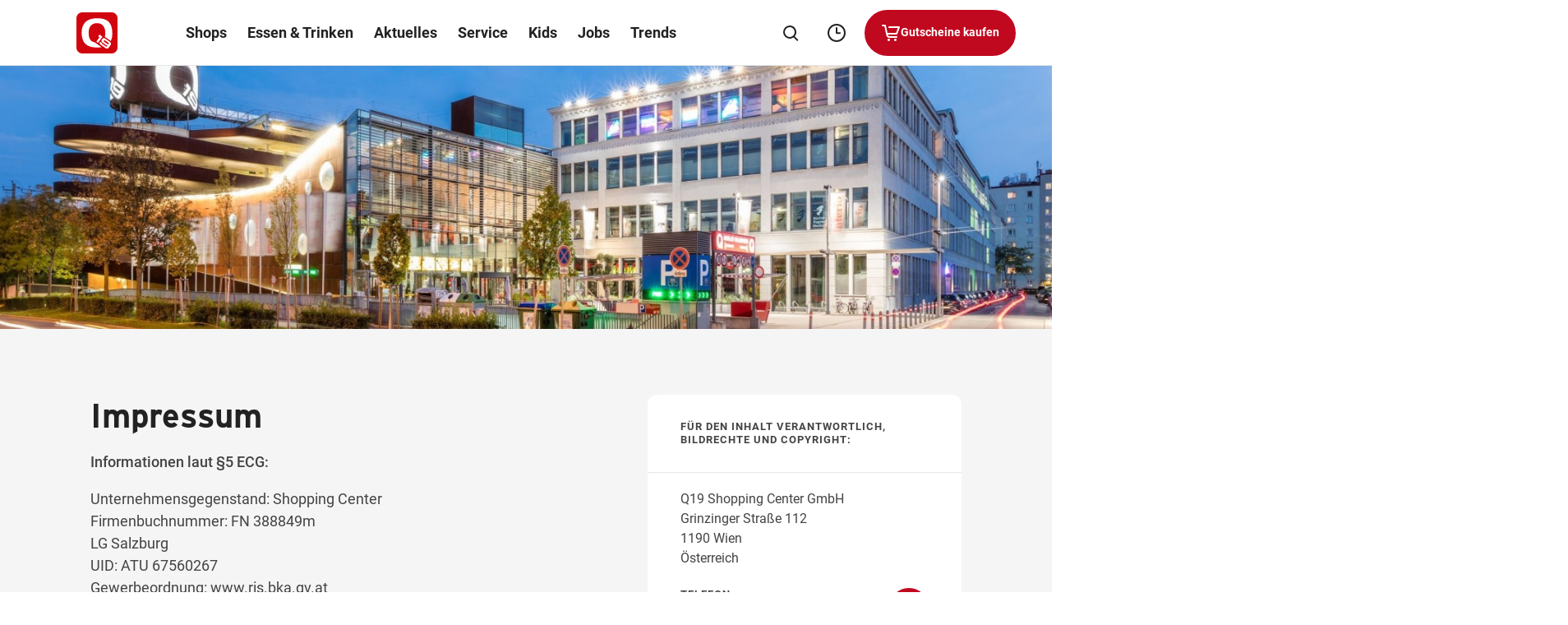

--- FILE ---
content_type: image/svg+xml
request_url: https://www.q19.at/wp-content/themes/ses/assets/images/q19/logo/logo.svg
body_size: 265
content:
<svg version="1.1" id="Ebene_1" xmlns="http://www.w3.org/2000/svg" xmlns:xlink="http://www.w3.org/1999/xlink" x="0px" y="0px" width="200px" height="200px" viewBox="0 0 200 200" style="enable-background:new 0 0 200 200;" xml:space="preserve"><style type="text/css">.st0{fill:#D1050E;}</style><g><path class="st0" d="M153.8,146.8l-13.3-9.3c-0.9-0.6-2.6-2-3.9-2c-2.1,0-4,2.7-3.9,4.1c0,2,1.7,2.9,4,4.5l11.9,8.3
		c2.3,1.6,4.7,3.6,6.5,2.8c1.1-0.5,2.5-2.4,2.7-3.5C158,149.6,155.1,147.7,153.8,146.8z"/><path class="st0" d="M171.3,0H28.7C12.8,0,0,12.8,0,28.7v142.6C0,187.1,12.8,200,28.7,200h142.6c15.8,0,28.7-12.8,28.7-28.7V28.7
		C200,12.8,187.1,0,171.3,0z M164.1,161.9l-5.6,8.1c-1.7,2.4-4.5,5.8-8.6,6.5c-4.4,0.7-8.5-2.6-11.6-4.8l-18.8-13.2
		c-2.9-2-6.9-4.6-6.5-9.4c0.2-2.1,1.9-4.4,3-6l8.6,6c-0.6,0.9-0.9,1.3-0.8,2c0.2,0.7,1.1,1.6,4,3.7l12.3,8.6c1.2,0.8,5,3.8,7.1,3
		c1.1-0.4,3.6-4.3,4.3-5.2c-3.5,0.4-4.6-0.3-7.1-1.9l-14.4-10.1c-3.3-2.3-8.7-5.4-8.2-11.5c0.3-3.2,5.2-10.3,8.1-11.6
		c4.7-2.3,8.9,0.5,11.7,2.5l18.3,12.8c3.1,2.2,7.5,5.2,8.2,9.9C168.7,155.3,166,159.2,164.1,161.9z M106.1,116.6l6-8.6l14.6,10.2
		l-4,5.7l-2,2.8l-15.3,21.8l-8.4-5.9l15.3-21.8L106.1,116.6z M167.3,139.2L138.4,119c1.3-5.5,1.9-11.8,1.9-19
		c0-15.2-3.5-26.9-10.6-35.1c-6.9-8.3-16.7-12.4-29.4-12.4c-12.8,0-22.8,4-30,12.1c-7.2,8-10.8,19.5-10.8,34.3v0.8
		c0,16.3,3.3,28.4,9.8,36c4.8,5.4,11.5,8.8,20.1,10.4l33.2,23.3c-6.7,1.2-14.1,1.8-22.2,1.8c-25.4,0-44.3-5.9-56.6-17.7
		c-12.3-11.8-18.5-30-18.5-54.5c0-23,6.4-40.5,19.2-52.4c12.8-11.9,31.7-17.9,56.6-17.9c25.9,0,44.6,5.8,56.2,17.4
		c11.6,11.6,17.4,30.5,17.4,56.8C174.8,117.2,172.3,129.3,167.3,139.2z"/></g></svg>